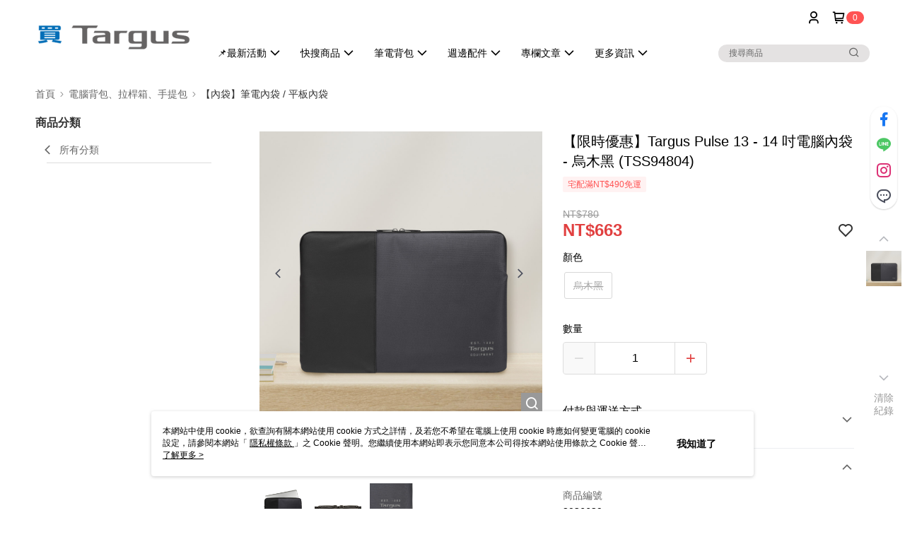

--- FILE ---
content_type: text/css
request_url: https://cms-static.cdn.91app.com/theme/40739/css/cmsTheme_0d0f2be8-2727-4381-b586-7710ebc45575_1768357896138.css?v=020190828
body_size: 346
content:
.cms-badge{color:#fff;background:#ff5353}.cms-header{background:#fff}.cms-nav{color:#000}.cms-logo{background-image:url(https://cms-static.cdn.91app.com/images/original/40739/ed9ce6a2-f1dc-4727-8382-209c039e03d3-1607679600-bb81aq1kb8_d.png)}.cms-linkColor{color:#428bca !important}.cms-moneyColor{color:#e14040 !important}.cms-discountMoneyColor{color:#e14040 !important}.cms-primaryBtnBgColor{background-color:#e14040 !important}.cms-primaryBtnTextColor{color:#fff !important}.cms-secondBtnBgColor{background-color:#fff !important}.cms-secondBtnTextColor{color:#e14040 !important}.cms-secondBtnBorderColor{border-color:#e14040 !important}.cms-primaryHeartBtnBgColor{color:#ff5353 !important}.cms-secondHeartBtnBgColor{color:#333 !important}.cms-generalTagBgColor{background-color:#fff2f2 !important}.cms-generalTagTextColor{color:#ff5353 !important}.cms-emphasisTagBgColor{background-color:#ff5353 !important}.cms-emphasisTagTextColor{color:#fff !important}.cms-keyWordTagTextColor{color:#666 !important}.cms-moneyBgColor{background-color:#e14040 !important}.cms-moneyBorderColor{border-color:#e14040 !important}.cms-moneyOutlineColor{outline-color:#e14040 !important}#progressbar li.active:before{background-color:#e14040 !important;border-color:#e14040 !important}.cms-secondBtnBgColor:hover{background-color:#f7f7f7 !important}.cms-primaryBtnBgColor:hover{background-color:#df3333 !important}.cms-primaryBtnBorderColor{border-color:#e14040 !important}.cms-primaryQtyBtnTextColor{color:#e14040 !important}.cms-tagBorderColor{border-color:#fff2f2 !important}.banner-discount-fee{color:#e14040 !important}.banner-add-to-cart{border-color:#e14040 !important;color:#e14040 !important}.cms-main-color{background-color:#fff !important}.cms-sub-color{color:#000 !important}